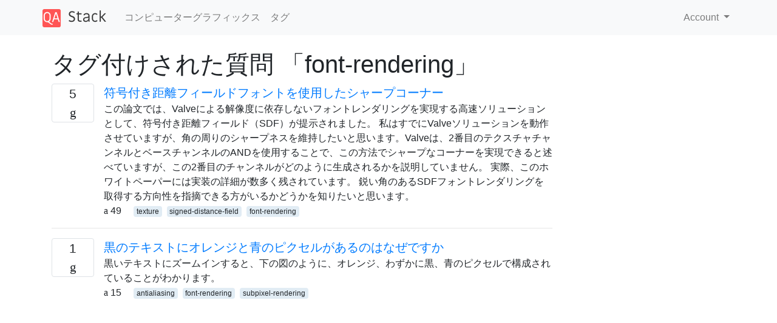

--- FILE ---
content_type: text/html; charset=utf-8
request_url: https://qastack.jp/computergraphics/tagged/font-rendering/
body_size: 9434
content:

<!doctype html>
<html lang="en">
<head>
  
  <!-- Global site tag (gtag.js) - Google Analytics -->
  <script async src="https://www.googletagmanager.com/gtag/js?id=UA-133560070-12"></script>
  <script>
    window.dataLayer = window.dataLayer || [];
    function gtag(){dataLayer.push(arguments);}
    gtag('js', new Date());
    gtag('config', 'UA-133560070-12');
  </script>
  

  <!-- Required meta tags -->
  <meta charset="utf-8">
  <meta name="viewport" content="width=device-width, initial-scale=1, shrink-to-fit=no">

  <link rel="stylesheet" href="https://qastack-assets.s3.eu-central-1.amazonaws.com/static/lib/bootstrap-4.4.1/css/bootstrap.min.css">
  <link rel="stylesheet" href="https://qastack-assets.s3.eu-central-1.amazonaws.com/static/css/custom.css" >
  <link rel="stylesheet" href="https://qastack-assets.s3.eu-central-1.amazonaws.com/static/icons/styles.css" >

  <title>コンピューターグラフィックス font-rendering</title>
  
  <link rel="canonical" href="https://qastack.jp/computergraphics/tagged/font-rendering/" />


  <link rel="apple-touch-icon" sizes="180x180" href="https://qastack-assets.s3.eu-central-1.amazonaws.com/static/favicon/apple-touch-icon.png">
  <link rel="icon" type="image/png" sizes="32x32" href="https://qastack-assets.s3.eu-central-1.amazonaws.com/static/favicon/favicon-32x32.png">
  <link rel="icon" type="image/png" sizes="16x16" href="https://qastack-assets.s3.eu-central-1.amazonaws.com/static/favicon/favicon-16x16.png">
  <link rel="manifest" href="https://qastack-assets.s3.eu-central-1.amazonaws.com/static/favicon/site.webmanifest">

  <script>var useGDPR = false;</script>

  
  <script async src="https://pagead2.googlesyndication.com/pagead/js/adsbygoogle.js"></script>
  <script>
    if(useGDPR) {
        (adsbygoogle = window.adsbygoogle || []).pauseAdRequests = 1;
        
    }
    (adsbygoogle = window.adsbygoogle || []).push({
        google_ad_client: "ca-pub-0985488874840506",
        enable_page_level_ads: true
    });
  </script>
</head>
<body>
<nav class="navbar navbar-expand navbar-light bg-light">
  <div class="container">
    <a class="navbar-brand" href="/"><img src="https://qastack-assets.s3.eu-central-1.amazonaws.com/static/img/logo.png" height="30" alt="QA Stack"></a>
    <button class="navbar-toggler" type="button" data-toggle="collapse" data-target="#navbarSupportedContent"
            aria-controls="navbarSupportedContent" aria-expanded="false" aria-label="Toggle navigation">
      <span class="navbar-toggler-icon"></span>
    </button>

    <div class="collapse navbar-collapse" id="navbarSupportedContent">
      <ul class="navbar-nav mr-auto">
        
          <li class="nav-item">
            <a class="nav-link" href="/computergraphics/">コンピューターグラフィックス</a>
          </li>
          <li class="nav-item">
            <a class="nav-link" href="/computergraphics/tags/">タグ</a>
          </li>
        
      </ul>
      
      <ul class="navbar-nav">
        <li class="nav-item dropdown">
          
            <a class="nav-link dropdown-toggle" href="#" id="authDropdown" role="button" data-toggle="dropdown" aria-haspopup="true" aria-expanded="false">
              Account
            </a>
            <div class="dropdown-menu dropdown-menu-right" aria-labelledby="authDropdown">
              <a class="dropdown-item" href="/accounts/login/?next=/">ログイン</a>
              <a class="dropdown-item" href="/accounts/signup/?next=/computergraphics/tagged/font-rendering/">ユーザー登録</a>
            </div>
          
        </li>
      </ul>
    </div>
  </div>
</nav>
<section class="container mt-4">
  
  
  
    <h1 class="">タグ付けされた質問 「font-rendering」</h1>
    
  

  <div class="row">
    <div class="col-md-9" id="jscroll">
      

  <article class="media">
    <div class="text-center pr-3">
      
      <div>
        <div class="votes-count border rounded" title="回答">
          5 <br> <span class="icon-answers"></span>
        </div>
      </div>
    </div>
    <div class="media-body">
      <a href="/computergraphics/306/sharp-corners-with-signed-distance-fields-fonts" class="list-name">符号付き距離フィールドフォントを使用したシャープコーナー</a>
      <div>この論文では、Valveによる解像度に依存しないフォントレンダリングを実現する高速ソリューションとして、符号付き距離フィールド（SDF）が提示されました。 私はすでにValveソリューションを動作させていますが、角の周りのシャープネスを維持したいと思います。Valveは、2番目のテクスチャチャンネルとベースチャンネルのANDを使用することで、この方法でシャープなコーナーを実現できると述べていますが、この2番目のチャンネルがどのように生成されるかを説明していません。 実際、このホワイトペーパーには実装の詳細が数多く残されています。 鋭い角のあるSDFフォントレンダリングを取得する方向性を指摘できる方がいるかどうかを知りたいと思います。</div>
      <div>
        
          <span class="mr-3">
                  <span class="icon-thumbs-up"></span> 49
                </span>
        
        
          <span>
                  
                    <a href="/computergraphics/tagged/texture/" class="badge badge-warning">texture</a>&nbsp;
                  
                    <a href="/computergraphics/tagged/signed-distance-field/" class="badge badge-warning">signed-distance-field</a>&nbsp;
                  
                    <a href="/computergraphics/tagged/font-rendering/" class="badge badge-warning">font-rendering</a>&nbsp;
                  
                </span>
        
      </div>
    </div>
  </article>
  
    <hr>
  

  <article class="media">
    <div class="text-center pr-3">
      
      <div>
        <div class="votes-count border rounded" title="回答">
          1 <br> <span class="icon-answers"></span>
        </div>
      </div>
    </div>
    <div class="media-body">
      <a href="/computergraphics/2034/why-does-black-text-have-orange-and-blue-pixels" class="list-name">黒のテキストにオレンジと青のピクセルがあるのはなぜですか</a>
      <div>黒いテキストにズームインすると、下の図のように、オレンジ、わずかに黒、青のピクセルで構成されていることがわかります。</div>
      <div>
        
          <span class="mr-3">
                  <span class="icon-thumbs-up"></span> 15
                </span>
        
        
          <span>
                  
                    <a href="/computergraphics/tagged/antialiasing/" class="badge badge-warning">antialiasing</a>&nbsp;
                  
                    <a href="/computergraphics/tagged/font-rendering/" class="badge badge-warning">font-rendering</a>&nbsp;
                  
                    <a href="/computergraphics/tagged/subpixel-rendering/" class="badge badge-warning">subpixel-rendering</a>&nbsp;
                  
                </span>
        
      </div>
    </div>
  </article>
  




      <script async src="https://pagead2.googlesyndication.com/pagead/js/adsbygoogle.js"></script>
<ins class="adsbygoogle"
     style="display:block"
     data-ad-client="ca-pub-0985488874840506"
     data-ad-slot="3754689244"
     data-ad-format="auto"
     data-full-width-responsive="true"></ins>
<script>
     (adsbygoogle = window.adsbygoogle || []).push({});
</script>
    </div>
    <div class="col-md-3">
      <script async src="https://pagead2.googlesyndication.com/pagead/js/adsbygoogle.js"></script>
<ins class="adsbygoogle"
     style="display:block"
     data-ad-client="ca-pub-0985488874840506"
     data-ad-slot="2153477748"
     data-ad-format="auto"
     data-full-width-responsive="true"></ins>
<script>
     (adsbygoogle = window.adsbygoogle || []).push({});
</script>
    </div>
  </div>

</section>



<section class="bg-light py-3 mt-5">
  <div class="container">
    <div class="row">
      <div class="col-md-6 text-muted font-weight-lighter">
        <small>
          
          
            弊社のサイトを使用することにより、あなたは弊社の<a href='/legal/cookies-policy.html' target='_blank' rel='nofollow'>クッキーポリシー</a>および<a href='/legal/privacy-policy.html' target='_blank' rel='nofollow'>プライバシーポリシー</a>を読み、理解したものとみなされます。
          
        </small>
      </div>
      <div class="col-md-6 text-muted text-right font-weight-lighter">
        <small>
          Licensed under <a href="https://creativecommons.org/licenses/by-sa/3.0/" target="_blank">cc by-sa 3.0</a>
          with attribution required.
          
        </small>
      </div>
    </div>
  </div>
</section>

<script type="text/javascript" src="https://qastack-assets.s3.eu-central-1.amazonaws.com/static/lib/jquery-3.5.0.min.js"></script>
<script type="text/javascript" src="https://qastack-assets.s3.eu-central-1.amazonaws.com/static/lib/jquery.jscroll.min.js"></script>
<script type="text/javascript" src="https://qastack-assets.s3.eu-central-1.amazonaws.com/static/lib/bootstrap-4.4.1/js/bootstrap.bundle.min.js"></script>
<script type="text/javascript" src="https://qastack-assets.s3.eu-central-1.amazonaws.com/static/webpack/front.js"></script>

</body>
</html>

--- FILE ---
content_type: text/html; charset=utf-8
request_url: https://www.google.com/recaptcha/api2/aframe
body_size: 268
content:
<!DOCTYPE HTML><html><head><meta http-equiv="content-type" content="text/html; charset=UTF-8"></head><body><script nonce="Pei9mVTVnM03EPHM1_tXpQ">/** Anti-fraud and anti-abuse applications only. See google.com/recaptcha */ try{var clients={'sodar':'https://pagead2.googlesyndication.com/pagead/sodar?'};window.addEventListener("message",function(a){try{if(a.source===window.parent){var b=JSON.parse(a.data);var c=clients[b['id']];if(c){var d=document.createElement('img');d.src=c+b['params']+'&rc='+(localStorage.getItem("rc::a")?sessionStorage.getItem("rc::b"):"");window.document.body.appendChild(d);sessionStorage.setItem("rc::e",parseInt(sessionStorage.getItem("rc::e")||0)+1);localStorage.setItem("rc::h",'1763614489898');}}}catch(b){}});window.parent.postMessage("_grecaptcha_ready", "*");}catch(b){}</script></body></html>

--- FILE ---
content_type: text/css
request_url: https://qastack-assets.s3.eu-central-1.amazonaws.com/static/icons/styles.css
body_size: 438
content:
@charset "UTF-8";

@font-face {
  font-family: "qa-stack";
  src:url("fonts/qa-stack.eot");
  src:url("fonts/qa-stack.eot?#iefix") format("embedded-opentype"),
    url("fonts/qa-stack.woff") format("woff"),
    url("fonts/qa-stack.ttf") format("truetype"),
    url("fonts/qa-stack.svg#qa-stack") format("svg");
  font-weight: normal;
  font-style: normal;

}

[data-icon]:before {
  font-family: "qa-stack" !important;
  content: attr(data-icon);
  font-style: normal !important;
  font-weight: normal !important;
  font-variant: normal !important;
  text-transform: none !important;
  speak: none;
  line-height: 1;
  -webkit-font-smoothing: antialiased;
  -moz-osx-font-smoothing: grayscale;
}

[class^="icon-"]:before,
[class*=" icon-"]:before {
  font-family: "qa-stack" !important;
  font-style: normal !important;
  font-weight: normal !important;
  font-variant: normal !important;
  text-transform: none !important;
  speak: none;
  line-height: 1;
  -webkit-font-smoothing: antialiased;
  -moz-osx-font-smoothing: grayscale;
}

.icon-thumbs-up:before {
  content: "\61";
}
.icon-share:before {
  content: "\63";
}
.icon-home:before {
  content: "\64";
}
.icon-new-window:before {
  content: "\65";
}
.icon-ok:before {
  content: "\62";
}
.icon-translate:before {
  content: "\66";
}
.icon-answers:before {
  content: "\67";
}
.icon-thumbs-down:before {
  content: "\68";
}
.icon-load-c:before {
  content: "\6c";
}
.icon-error:before {
  content: "\6a";
}
